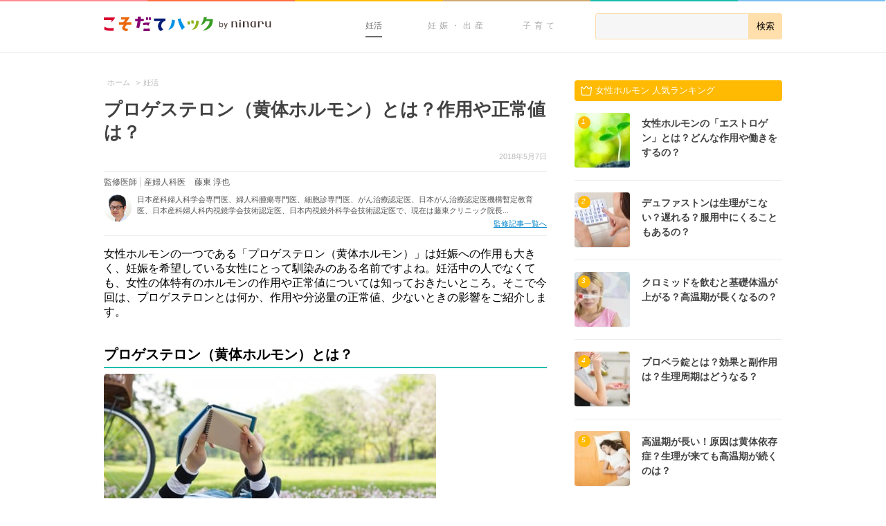

--- FILE ---
content_type: text/html; charset=UTF-8
request_url: https://192abc.com/23674
body_size: 15076
content:
<!doctype html>
<html lang="ja">

    <head>
        <meta charset="utf-8">

        <title>プロゲステロン（黄体ホルモン）とは？作用や正常値は？ - こそだてハック</title>

        <meta name="HandheldFriendly" content="True">
        <meta name="MobileOptimized" content="320">
        <meta name="viewport" content="width=device-width, initial-scale=1"/>

        
        <link rel="apple-touch-icon" href="https://assets-hack.192abc.com/img/common/apple-touch-icon.png">
        <link rel="icon" href="https://assets-hack.192abc.com/img/common/favicon.png">

        <meta name="msapplication-TileColor" content="#f01d4f">
        <meta name="msapplication-TileImage" content="https://assets-hack.192abc.com/img/common/win8-tile-icon.png">

                <meta name="format-detection" content="telephone=no">


        
        <meta name='robots' content='index, follow, max-image-preview:large, max-snippet:-1, max-video-preview:-1' />
	<style>img:is([sizes="auto" i], [sizes^="auto," i]) { contain-intrinsic-size: 3000px 1500px }</style>
		    <script>
	        var ajaxurl = "https://192abc.com/wp/wp-admin/admin-ajax.php";
	    </script>
	
	<!-- This site is optimized with the Yoast SEO plugin v24.9 - https://yoast.com/wordpress/plugins/seo/ -->
	<meta name="description" content="女性ホルモンの一つである「プロゲステロン（黄体ホルモン）」は妊娠への作用も大きく、妊娠を希望している女性にとって馴染みのある名前ですよね。妊活中の人でなくても、" />
	<link rel="canonical" href="https://192abc.com/23674" />
	<meta property="og:locale" content="ja_JP" />
	<meta property="og:type" content="article" />
	<meta property="og:title" content="プロゲステロン（黄体ホルモン）とは？作用や正常値は？ - こそだてハック" />
	<meta property="og:description" content="女性ホルモンの一つである「プロゲステロン（黄体ホルモン）」は妊娠への作用も大きく、妊娠を希望している女性にとって馴染みのある名前ですよね。妊活中の人でなくても、" />
	<meta property="og:url" content="https://192abc.com/23674" />
	<meta property="og:site_name" content="こそだてハック" />
	<meta property="article:publisher" content="https://www.facebook.com/192abc" />
	<meta property="article:published_time" content="2018-05-07T02:16:49+00:00" />
	<meta property="article:modified_time" content="2023-11-14T08:20:02+00:00" />
	<meta property="og:image" content="https://assets-hack.192abc.com/uploads/2014/12/24153625/shutterstock_133167911.jpg" />
	<meta property="og:image:width" content="1000" />
	<meta property="og:image:height" content="663" />
	<meta property="og:image:type" content="image/jpeg" />
	<meta name="author" content="佐藤健太" />
	<meta name="twitter:card" content="summary_large_image" />
	<meta name="twitter:creator" content="@192abc" />
	<meta name="twitter:site" content="@192abc" />
	<meta name="twitter:label1" content="執筆者" />
	<meta name="twitter:data1" content="佐藤健太" />
	<script type="application/ld+json" class="yoast-schema-graph">{"@context":"https://schema.org","@graph":[{"@type":"WebPage","@id":"https://192abc.com/23674","url":"https://192abc.com/23674","name":"プロゲステロン（黄体ホルモン）とは？作用や正常値は？ - こそだてハック","isPartOf":{"@id":"https://192abc.com/#website"},"primaryImageOfPage":{"@id":"https://192abc.com/23674#primaryimage"},"image":{"@id":"https://192abc.com/23674#primaryimage"},"thumbnailUrl":"https://assets-hack.192abc.com/uploads/2014/12/24153625/shutterstock_133167911.jpg","datePublished":"2018-05-07T02:16:49+00:00","dateModified":"2023-11-14T08:20:02+00:00","author":{"@id":"https://192abc.com/#/schema/person/c15fb345968b5a85a8133a39ace412ea"},"description":"女性ホルモンの一つである「プロゲステロン（黄体ホルモン）」は妊娠への作用も大きく、妊娠を希望している女性にとって馴染みのある名前ですよね。妊活中の人でなくても、","breadcrumb":{"@id":"https://192abc.com/23674#breadcrumb"},"inLanguage":"ja","potentialAction":[{"@type":"ReadAction","target":["https://192abc.com/23674"]}]},{"@type":"ImageObject","inLanguage":"ja","@id":"https://192abc.com/23674#primaryimage","url":"https://assets-hack.192abc.com/uploads/2014/12/24153625/shutterstock_133167911.jpg","contentUrl":"https://assets-hack.192abc.com/uploads/2014/12/24153625/shutterstock_133167911.jpg","width":1000,"height":663,"caption":"女性　勉強　本"},{"@type":"BreadcrumbList","@id":"https://192abc.com/23674#breadcrumb","itemListElement":[{"@type":"ListItem","position":1,"name":"Home","item":"https://192abc.com/"},{"@type":"ListItem","position":2,"name":"プロゲステロン（黄体ホルモン）とは？作用や正常値は？"}]},{"@type":"WebSite","@id":"https://192abc.com/#website","url":"https://192abc.com/","name":"こそだてハック","description":"","potentialAction":[{"@type":"SearchAction","target":{"@type":"EntryPoint","urlTemplate":"https://192abc.com/?s={search_term_string}"},"query-input":{"@type":"PropertyValueSpecification","valueRequired":true,"valueName":"search_term_string"}}],"inLanguage":"ja"},{"@type":"Person","@id":"https://192abc.com/#/schema/person/c15fb345968b5a85a8133a39ace412ea","name":"佐藤健太","image":{"@type":"ImageObject","inLanguage":"ja","@id":"https://192abc.com/#/schema/person/image/","url":"https://secure.gravatar.com/avatar/08bf79b83b08e6bba4d27260d289c6abcb628f18ba62e7dc489d355564c8d41c?s=96&d=mm&r=g","contentUrl":"https://secure.gravatar.com/avatar/08bf79b83b08e6bba4d27260d289c6abcb628f18ba62e7dc489d355564c8d41c?s=96&d=mm&r=g","caption":"佐藤健太"}}]}</script>
	<!-- / Yoast SEO plugin. -->


<link rel='dns-prefetch' href='//assets-hack.192abc.com' />
<link rel='dns-prefetch' href='//192abc.com' />
<style id='classic-theme-styles-inline-css' type='text/css'>
/*! This file is auto-generated */
.wp-block-button__link{color:#fff;background-color:#32373c;border-radius:9999px;box-shadow:none;text-decoration:none;padding:calc(.667em + 2px) calc(1.333em + 2px);font-size:1.125em}.wp-block-file__button{background:#32373c;color:#fff;text-decoration:none}
</style>
<style id='global-styles-inline-css' type='text/css'>
:root{--wp--preset--aspect-ratio--square: 1;--wp--preset--aspect-ratio--4-3: 4/3;--wp--preset--aspect-ratio--3-4: 3/4;--wp--preset--aspect-ratio--3-2: 3/2;--wp--preset--aspect-ratio--2-3: 2/3;--wp--preset--aspect-ratio--16-9: 16/9;--wp--preset--aspect-ratio--9-16: 9/16;--wp--preset--color--black: #000000;--wp--preset--color--cyan-bluish-gray: #abb8c3;--wp--preset--color--white: #ffffff;--wp--preset--color--pale-pink: #f78da7;--wp--preset--color--vivid-red: #cf2e2e;--wp--preset--color--luminous-vivid-orange: #ff6900;--wp--preset--color--luminous-vivid-amber: #fcb900;--wp--preset--color--light-green-cyan: #7bdcb5;--wp--preset--color--vivid-green-cyan: #00d084;--wp--preset--color--pale-cyan-blue: #8ed1fc;--wp--preset--color--vivid-cyan-blue: #0693e3;--wp--preset--color--vivid-purple: #9b51e0;--wp--preset--gradient--vivid-cyan-blue-to-vivid-purple: linear-gradient(135deg,rgba(6,147,227,1) 0%,rgb(155,81,224) 100%);--wp--preset--gradient--light-green-cyan-to-vivid-green-cyan: linear-gradient(135deg,rgb(122,220,180) 0%,rgb(0,208,130) 100%);--wp--preset--gradient--luminous-vivid-amber-to-luminous-vivid-orange: linear-gradient(135deg,rgba(252,185,0,1) 0%,rgba(255,105,0,1) 100%);--wp--preset--gradient--luminous-vivid-orange-to-vivid-red: linear-gradient(135deg,rgba(255,105,0,1) 0%,rgb(207,46,46) 100%);--wp--preset--gradient--very-light-gray-to-cyan-bluish-gray: linear-gradient(135deg,rgb(238,238,238) 0%,rgb(169,184,195) 100%);--wp--preset--gradient--cool-to-warm-spectrum: linear-gradient(135deg,rgb(74,234,220) 0%,rgb(151,120,209) 20%,rgb(207,42,186) 40%,rgb(238,44,130) 60%,rgb(251,105,98) 80%,rgb(254,248,76) 100%);--wp--preset--gradient--blush-light-purple: linear-gradient(135deg,rgb(255,206,236) 0%,rgb(152,150,240) 100%);--wp--preset--gradient--blush-bordeaux: linear-gradient(135deg,rgb(254,205,165) 0%,rgb(254,45,45) 50%,rgb(107,0,62) 100%);--wp--preset--gradient--luminous-dusk: linear-gradient(135deg,rgb(255,203,112) 0%,rgb(199,81,192) 50%,rgb(65,88,208) 100%);--wp--preset--gradient--pale-ocean: linear-gradient(135deg,rgb(255,245,203) 0%,rgb(182,227,212) 50%,rgb(51,167,181) 100%);--wp--preset--gradient--electric-grass: linear-gradient(135deg,rgb(202,248,128) 0%,rgb(113,206,126) 100%);--wp--preset--gradient--midnight: linear-gradient(135deg,rgb(2,3,129) 0%,rgb(40,116,252) 100%);--wp--preset--font-size--small: 13px;--wp--preset--font-size--medium: 20px;--wp--preset--font-size--large: 36px;--wp--preset--font-size--x-large: 42px;--wp--preset--spacing--20: 0.44rem;--wp--preset--spacing--30: 0.67rem;--wp--preset--spacing--40: 1rem;--wp--preset--spacing--50: 1.5rem;--wp--preset--spacing--60: 2.25rem;--wp--preset--spacing--70: 3.38rem;--wp--preset--spacing--80: 5.06rem;--wp--preset--shadow--natural: 6px 6px 9px rgba(0, 0, 0, 0.2);--wp--preset--shadow--deep: 12px 12px 50px rgba(0, 0, 0, 0.4);--wp--preset--shadow--sharp: 6px 6px 0px rgba(0, 0, 0, 0.2);--wp--preset--shadow--outlined: 6px 6px 0px -3px rgba(255, 255, 255, 1), 6px 6px rgba(0, 0, 0, 1);--wp--preset--shadow--crisp: 6px 6px 0px rgba(0, 0, 0, 1);}:where(.is-layout-flex){gap: 0.5em;}:where(.is-layout-grid){gap: 0.5em;}body .is-layout-flex{display: flex;}.is-layout-flex{flex-wrap: wrap;align-items: center;}.is-layout-flex > :is(*, div){margin: 0;}body .is-layout-grid{display: grid;}.is-layout-grid > :is(*, div){margin: 0;}:where(.wp-block-columns.is-layout-flex){gap: 2em;}:where(.wp-block-columns.is-layout-grid){gap: 2em;}:where(.wp-block-post-template.is-layout-flex){gap: 1.25em;}:where(.wp-block-post-template.is-layout-grid){gap: 1.25em;}.has-black-color{color: var(--wp--preset--color--black) !important;}.has-cyan-bluish-gray-color{color: var(--wp--preset--color--cyan-bluish-gray) !important;}.has-white-color{color: var(--wp--preset--color--white) !important;}.has-pale-pink-color{color: var(--wp--preset--color--pale-pink) !important;}.has-vivid-red-color{color: var(--wp--preset--color--vivid-red) !important;}.has-luminous-vivid-orange-color{color: var(--wp--preset--color--luminous-vivid-orange) !important;}.has-luminous-vivid-amber-color{color: var(--wp--preset--color--luminous-vivid-amber) !important;}.has-light-green-cyan-color{color: var(--wp--preset--color--light-green-cyan) !important;}.has-vivid-green-cyan-color{color: var(--wp--preset--color--vivid-green-cyan) !important;}.has-pale-cyan-blue-color{color: var(--wp--preset--color--pale-cyan-blue) !important;}.has-vivid-cyan-blue-color{color: var(--wp--preset--color--vivid-cyan-blue) !important;}.has-vivid-purple-color{color: var(--wp--preset--color--vivid-purple) !important;}.has-black-background-color{background-color: var(--wp--preset--color--black) !important;}.has-cyan-bluish-gray-background-color{background-color: var(--wp--preset--color--cyan-bluish-gray) !important;}.has-white-background-color{background-color: var(--wp--preset--color--white) !important;}.has-pale-pink-background-color{background-color: var(--wp--preset--color--pale-pink) !important;}.has-vivid-red-background-color{background-color: var(--wp--preset--color--vivid-red) !important;}.has-luminous-vivid-orange-background-color{background-color: var(--wp--preset--color--luminous-vivid-orange) !important;}.has-luminous-vivid-amber-background-color{background-color: var(--wp--preset--color--luminous-vivid-amber) !important;}.has-light-green-cyan-background-color{background-color: var(--wp--preset--color--light-green-cyan) !important;}.has-vivid-green-cyan-background-color{background-color: var(--wp--preset--color--vivid-green-cyan) !important;}.has-pale-cyan-blue-background-color{background-color: var(--wp--preset--color--pale-cyan-blue) !important;}.has-vivid-cyan-blue-background-color{background-color: var(--wp--preset--color--vivid-cyan-blue) !important;}.has-vivid-purple-background-color{background-color: var(--wp--preset--color--vivid-purple) !important;}.has-black-border-color{border-color: var(--wp--preset--color--black) !important;}.has-cyan-bluish-gray-border-color{border-color: var(--wp--preset--color--cyan-bluish-gray) !important;}.has-white-border-color{border-color: var(--wp--preset--color--white) !important;}.has-pale-pink-border-color{border-color: var(--wp--preset--color--pale-pink) !important;}.has-vivid-red-border-color{border-color: var(--wp--preset--color--vivid-red) !important;}.has-luminous-vivid-orange-border-color{border-color: var(--wp--preset--color--luminous-vivid-orange) !important;}.has-luminous-vivid-amber-border-color{border-color: var(--wp--preset--color--luminous-vivid-amber) !important;}.has-light-green-cyan-border-color{border-color: var(--wp--preset--color--light-green-cyan) !important;}.has-vivid-green-cyan-border-color{border-color: var(--wp--preset--color--vivid-green-cyan) !important;}.has-pale-cyan-blue-border-color{border-color: var(--wp--preset--color--pale-cyan-blue) !important;}.has-vivid-cyan-blue-border-color{border-color: var(--wp--preset--color--vivid-cyan-blue) !important;}.has-vivid-purple-border-color{border-color: var(--wp--preset--color--vivid-purple) !important;}.has-vivid-cyan-blue-to-vivid-purple-gradient-background{background: var(--wp--preset--gradient--vivid-cyan-blue-to-vivid-purple) !important;}.has-light-green-cyan-to-vivid-green-cyan-gradient-background{background: var(--wp--preset--gradient--light-green-cyan-to-vivid-green-cyan) !important;}.has-luminous-vivid-amber-to-luminous-vivid-orange-gradient-background{background: var(--wp--preset--gradient--luminous-vivid-amber-to-luminous-vivid-orange) !important;}.has-luminous-vivid-orange-to-vivid-red-gradient-background{background: var(--wp--preset--gradient--luminous-vivid-orange-to-vivid-red) !important;}.has-very-light-gray-to-cyan-bluish-gray-gradient-background{background: var(--wp--preset--gradient--very-light-gray-to-cyan-bluish-gray) !important;}.has-cool-to-warm-spectrum-gradient-background{background: var(--wp--preset--gradient--cool-to-warm-spectrum) !important;}.has-blush-light-purple-gradient-background{background: var(--wp--preset--gradient--blush-light-purple) !important;}.has-blush-bordeaux-gradient-background{background: var(--wp--preset--gradient--blush-bordeaux) !important;}.has-luminous-dusk-gradient-background{background: var(--wp--preset--gradient--luminous-dusk) !important;}.has-pale-ocean-gradient-background{background: var(--wp--preset--gradient--pale-ocean) !important;}.has-electric-grass-gradient-background{background: var(--wp--preset--gradient--electric-grass) !important;}.has-midnight-gradient-background{background: var(--wp--preset--gradient--midnight) !important;}.has-small-font-size{font-size: var(--wp--preset--font-size--small) !important;}.has-medium-font-size{font-size: var(--wp--preset--font-size--medium) !important;}.has-large-font-size{font-size: var(--wp--preset--font-size--large) !important;}.has-x-large-font-size{font-size: var(--wp--preset--font-size--x-large) !important;}
:where(.wp-block-post-template.is-layout-flex){gap: 1.25em;}:where(.wp-block-post-template.is-layout-grid){gap: 1.25em;}
:where(.wp-block-columns.is-layout-flex){gap: 2em;}:where(.wp-block-columns.is-layout-grid){gap: 2em;}
:root :where(.wp-block-pullquote){font-size: 1.5em;line-height: 1.6;}
</style>
<link rel='stylesheet' id='quiz-maker-css' href='https://192abc.com/wp/wp-content/plugins/quiz-maker/public/css/quiz-maker-public.css' type='text/css' media='all' />
<link rel='stylesheet' id='yesno_style-css' href='https://192abc.com/wp/wp-content/plugins/yesno/css/style.css' type='text/css' media='all' />
<link rel='stylesheet' id='bones-stylesheet-css' href='https://192abc.com/wp/wp-content/themes/192abc_pc/library/css/style.css' type='text/css' media='all' />
<link rel='shortlink' href='https://192abc.com/?p=23674' />

        
<div id="gtm-info"
     class="post_terms_data"
     style="display:none;"
     data-theme="pc"
     data-category="trying-to-conceive"
     data-page="single"
     data-tag="|fertilization|woman-health|female-hormone|trying-to-conceive|ttc|implantation|fujito_atsuya|"
     data-termg="none"
     data-team="0">
>
</div>        <!-- Google Tag Manager -->
<script>(function(w,d,s,l,i){w[l]=w[l]||[];w[l].push({'gtm.start':
new Date().getTime(),event:'gtm.js'});var f=d.getElementsByTagName(s)[0],
j=d.createElement(s),dl=l!='dataLayer'?'&l='+l:'';j.async=true;j.src=
'https://www.googletagmanager.com/gtm.js?id='+i+dl;f.parentNode.insertBefore(j,f);
})(window,document,'script','dataLayer','GTM-T7KH4T');</script>
<!-- End Google Tag Manager -->
        <script src="https://www.googleoptimize.com/optimize.js?id=OPT-5NQ6N6K"></script>
                                <script type='text/javascript'>
var googletag = googletag || {};
googletag.cmd = googletag.cmd || [];
(function() {
    var gads = document.createElement('script');
    gads.async = true;
    gads.type = 'text/javascript';
    var useSSL = 'https:' == document.location.protocol;
    gads.src = (useSSL ? 'https:' : 'http:') +
        '//www.googletagservices.com/tag/js/gpt.js';
    var node = document.getElementsByTagName('script')[0];
    node.parentNode.insertBefore(gads, node);
})();
</script>


<script type='text/javascript'>
googletag.cmd.push(function() {

    googletag.defineSlot('/111042101/hack_pc_sidebar_rectangle_161003', [[336, 280], [300, 250]], 'div-gpt-ad-1475458471319-0').addService(googletag.pubads());

    
            googletag.defineSlot('/111042101/hack_pc_related_infeed_1_151110', [640, 170], 'div-gpt-ad-1447122483901-0').addService(googletag.pubads());
        googletag.defineSlot('/111042101/hack_pc_related_infeed_151020', [640, 170], 'div-gpt-ad-1445439878680-0').addService(googletag.pubads());
    
                googletag.defineSlot('/111042101/hack_pc_sidebar_halfpage_180509', [300, 600], 'div-gpt-ad-1525762744455-0').addService(googletag.pubads());
    
    googletag.pubads().enableSingleRequest();
    googletag.pubads().collapseEmptyDivs(true);
    googletag.pubads().setTargeting('mcat', ["trying-to-conceive"]);
    googletag.pubads().setTargeting('cat', ["trying-to-conceive"]);
    googletag.pubads().setTargeting('tag', ["fertilization","woman-health","female-hormone","ttc","implantation"]);
    googletag.pubads().setTargeting('pt', ["single"]);
    googletag.pubads().setTargeting('mterm', ["none"]);
    googletag.pubads().setTargeting('termg', ["none"]);
    googletag.pubads().setTargeting('id', ["23674"]);
    googletag.pubads().setTargeting('env', ["pro"]);
    googletag.enableServices();
});
</script>
            </head>
        <body class="wp-singular post-template-default single single-post postid-23674 single-format-standard wp-theme-192abc_base wp-child-theme-192abc_pc">
        <!-- Google Tag Manager (noscript) -->
<noscript><iframe src="https://www.googletagmanager.com/ns.html?id=GTM-T7KH4T"
height="0" width="0" style="display:none;visibility:hidden"></iframe></noscript>
<!-- End Google Tag Manager (noscript) -->        <div id="fb-root"></div>
<script>
    (function () {
        var addEventListener = window.addEventListener;
        var eventTypePrefix = '';
        var eventTypes = ['keydown', 'mousedown', 'mousemove', 'scroll'];
        var removeEventListener = window.removeEventListener;

        if (!addEventListener) {
            addEventListener = window.attachEvent;
            removeEventListener = window.detachEvent;
            eventTypePrefix = 'on';
        }

        registerEvents();

        function loadFacebookSDK() {
            (function(d, s, id) {
              var js, fjs = d.getElementsByTagName(s)[0];
              if (d.getElementById(id)) return;
              js = d.createElement(s); js.id = id;
              js.src = "//connect.facebook.net/ja_JP/sdk.js#xfbml=1&version=v2.3&appId=413117985492079";
              fjs.parentNode.insertBefore(js, fjs);
            }(document, 'script', 'facebook-jssdk'));

             unregisterEvents();
        }

        function registerEvents() {
            for (var i = 0, max = eventTypes.length; i < max; i += 1) {
                var eventType = eventTypePrefix + eventTypes[i];
                addEventListener(eventType, loadFacebookSDK);
            }
        }

        function unregisterEvents() {
            for (var i = 0, max = eventTypes.length; i < max; i += 1) {
                var eventType = eventTypePrefix + eventTypes[i];
                removeEventListener(eventType, loadFacebookSDK);
            }
        }
    })();
</script>

        <div class="container">
            <header class="header-navi">
    <div class="header-navi__lines">
        <span class="header-navi__lines--pink"></span>
        <span class="header-navi__lines--red"></span>
        <span class="header-navi__lines--yellow"></span>
        <span class="header-navi__lines--orange"></span>
        <span class="header-navi__lines--green"></span>
        <span class="header-navi__lines--blue"></span>
    </div>
    <div class="header-navi__wrap">
        <div class="header-navi__logo">
                        <a href="https://192abc.com">
                <img src="https://assets-hack.192abc.com/img/common/pc/header-logo.png" alt='こそだてハック|妊活・妊娠・出産・育児が"もっと楽しくなる"情報サイト' />
            </a>
                    </div>
        
        <form role="search" method="get" class="header-navi__search" action="/">
            <div class="header-navi__search-wrap">
                <input type="search" value="" name="s" id="s" />
                <input type="submit" value="検索"/>
            </div>
        </form>

        <div class="header-navi__categories">
            <ul class="header-navi-categories">
                <li class="header-navi-categories__list">
                    <a class="header-navi-categories__link--active" href="/trying-to-conceive/">
                        妊活
                    </a>
                </li>
                <li class="header-navi-categories__list">
                    <a class="header-navi-categories__link" href="/pregnancy/">
                        妊娠・出産
                    </a>
                    <ul class="header-navi-categories__sub-categories">
                        <li><a href="/pregnancy/pregnancy-ultra-initial">妊娠超初期</a></li>
                        <li><a href="/pregnancy/first-trimester">妊娠初期</a></li>
                        <li><a href="/pregnancy/second-trimester">妊娠中期</a></li>
                        <li><a href="/pregnancy/third-trimester">妊娠後期</a></li>
                        <li><a href="/pregnancy/birth">出産</a></li>
                    </ul>
                </li>
                <li class="header-navi-categories__list">
                    <a class="header-navi-categories__link" href="/parenting/">
                        子育て
                    </a>
                    <ul class="header-navi-categories__sub-categories">
                        <li><a href="/parenting/infant">0歳児</a></li>
                        <li><a href="/parenting/1-year-old">1歳児</a></li>
                        <li><a href="/parenting/2-year-old">2歳児</a></li>
                        <li><a href="/parenting/3-6-year-old">3~6歳児</a></li>
                        <li><a href="/parenting/7-12-year-old">7~12歳児</a></li>
                    </ul>
                </li>
            </ul>
        </div>
    </div>
</header>
<div class="main-content">
    <div class="single-article-container" role="main">
                <div class="breadcrumb" data-gtm="breadcrumb">
            <ul>
                <ol itemscope itemtype="http://schema.org/BreadcrumbList"><li itemprop="itemListElement" itemscope itemtype="http://schema.org/ListItem"><a itemprop="item" href="https://192abc.com">
                                    <span itemprop="name">ホーム</span>
                                </a>
                                <meta itemprop="position" content="1" />
                                 &gt;</li><li itemprop="itemListElement" itemscope itemtype="http://schema.org/ListItem"><a itemprop="item" href="https://192abc.com/trying-to-conceive">
                                    <span itemprop="name">妊活</span>
                                </a>
                                <meta itemprop="position" content="2" />
                                </li>
            </ul>
        </div>                    <article class="single-article trying-to-conceive post-23674 post type-post status-publish format-standard has-post-thumbnail hentry category-trying-to-conceive tag-fertilization tag-woman-health tag-female-hormone tag-ttc tag-implantation supervisor-fujito_atsuya" itemscope itemtype="http://schema.org/BlogPosting">
    <header class="single-article__header">
        <h1 class="single-article__title entry-title" itemprop="headline">プロゲステロン（黄体ホルモン）とは？作用や正常値は？</h1>
        <p class="single-article__meta vcard">
                            <time class="updated" itemprop="datePublished" datetime="2018-05-07">2018年5月7日</time>
                        <span class="author"><span class="fn">こそだてハック</span></span>
        </p>
                    <div class="supervisor-profile">
            <div class="supervisor-profile__wrap">
                <span class="supervisor-profile__label">監修医師</span>
                <span class="supervisor-profile__position">産婦人科医</span>
                <span class="supervisor-profile__name">藤東 淳也</span>
            </div>
            <div class="supervisor-profile__profile-wrap">
                <img src="https://assets-hack.192abc.com/uploads/2018/01/10154043/08835dacb22862394b056abd57718205_1515598837-40x40.png" class="supervisor-profile__thumb" alt="藤東 淳也"/>
                <span class="supervisor-profile__profile">日本産科婦人科学会専門医、婦人科腫瘍専門医、細胞診専門医、がん治療認定医、日本がん治療認定医機構暫定教育医、日本産科婦人科内視鏡学会技術認定医、日本内視鏡外科学会技術認定医で、現在は藤東クリニック院長...</span>
                <a class="supervisor-profile__link" href="https://192abc.com/supervisor/fujito_atsuya">監修記事一覧へ</a>
            </div>
        </div>
    
            </header>

    <section class="single-article__content entry-content" data-gtm="entry-content" itemprop="articleBody">
        <p>女性ホルモンの一つである「プロゲステロン（黄体ホルモン）」は妊娠への作用も大きく、妊娠を希望している女性にとって馴染みのある名前ですよね。妊活中の人でなくても、女性の体特有のホルモンの作用や正常値については知っておきたいところ。そこで今回は、プロゲステロンとは何か、作用や分泌量の正常値、少ないときの影響をご紹介します。</p>
<p class="spacer"></p>
<h2>プロゲステロン（黄体ホルモン）とは？</h2>
<img fetchpriority="high" decoding="async" class="alignnone size-medium wp-image-24109" src="https://assets-hack.192abc.com/uploads/2014/12/24153625/shutterstock_133167911-480x318.jpg" alt="女性　勉強　本" width="480" height="318" />
<p>プロゲステロンとは、排卵直後から卵巣でつくられる女性ホルモンの一つで、受精卵が着床しやすいよう子宮内膜の環境を整え、体温を上げる作用があるため「妊娠を助けるホルモン」ともいわれます。</p>
<p>排卵する際に、成熟した卵子はそれまで入っていた卵胞という袋から飛び出します。排卵後に卵巣に残された卵胞は、黄色の顆粒状の色素を含む細胞（黄体）に変化し、約14日間はプロゲステロンを分泌します（※1）。</p>
<p>プロゲステロンが「黄体ホルモン」とも呼ばれているのはこの黄体から分泌されるためです。</p>
<p class="spacer"></p>
<h2>プロゲステロン（黄体ホルモン）の作用は？</h2>
<img decoding="async" src="https://assets-hack.192abc.com/uploads/2017/06/29130818/eb330595fc5456f6afd2d7f71f1412f8_1498741696-480x305.png" class="high-resolution-image size-medium" alt="女性ホルモン" width="480" height="305" />
<p>プロゲステロンは排卵後、女性の体が妊娠しやすいように子宮内の環境を整える働きがあり、下記のように作用します。プロゲステロンは、妊娠・出産を考えている女性にとって、とても大切な女性ホルモンだといえますね。</p>
<p class="spacer"></p>
<h3>基礎体温を上げる</h3>
<p>プロゲステロンには体温を高める作用があり、受精や着床がしやすくなる環境をつくります。基礎体温が高温期に入るのは、プロゲステロンが分泌されているからです。</p>
<p>逆に、プロゲステロンが正常に分泌されない場合、基礎体温が上がらず、常に低温期のままになります。</p>
<p class="spacer"></p>
<h3>子宮内膜を維持する</h3>
<p>卵子が成長する卵胞期の子宮内膜の厚みは数ミリほどですが、排卵期の前後には10～15mmほどになります（※1）。</p>
<p>プロゲステロンには、排卵後に子宮内膜やその周辺の血流量を上げるはたらきがあります。血行が良くなることで十分な栄養を子宮内膜に与えて、子宮内膜をふわふわで厚くした状態にキープさせます。</p>
<p class="spacer"></p>
<h3>乳腺を発達させる</h3>
<p>受精卵が子宮内膜に着床すると妊娠が成立し、女性の体は赤ちゃんを産む準備を始めます。プロゲステロンは、出産後の準備のために乳腺を発達させます。</p>
<p class="spacer"></p>
<h2>プロゲステロン（黄体ホルモン）には困った働きもある？</h2>
<img decoding="async" class="alignnone size-medium wp-image-69096" src="https://assets-hack.192abc.com/uploads/2016/03/11123642/bd0df580dc05f67cd06a409dda2a3a3c_1457699800-480x320.jpg" alt="女性　お腹　腹痛　体調不良" width="480" height="320" />
<p>月経前3〜10日間の黄体期によくみられる月経前症候群（PMS）はプロゲステロン（黄体ホルモン）の分泌に関係があると考えられています（※2）。</p>
<p>月経前症候群では、イライラしたり不安になったりといった精神的な症状や、頭痛やお腹の張りなどの身体的な症状が現れます。</p>
<div class="related"><p class="related__title">関連記事</p><a class="related__link" href="https://192abc.com/21894" title="月経前症候群(PMS)とは？吐き気などの症状は薬で治療できる？">月経前症候群(PMS)とは？吐き気などの症状は薬で治療できる？</a></div>
<p class="spacer"></p>
<h2>プロゲステロン（黄体ホルモン）の分泌量は生理周期でどう変化する？</h2>
<img loading="lazy" decoding="async" class="alignnone size-medium wp-image-27210" src="https://assets-hack.192abc.com/uploads/2015/02/06133407/shutterstock_77012782-480x336.jpg" alt="グラフ" width="480" height="336" />
<p>妊娠していないとき、プロゲステロンは生理周期に合わせて、一定のリズムで増減を繰り返します。</p>
<p>前述の通り、排卵後にプロゲステロンの分泌量は増加しますが、受精卵が着床せず妊娠が成立しなかったときには、排卵後しばらくして黄体ホルモンの分泌量が減少します。</p>
<p>一方、着床して妊娠が成立した場合には、プロゲステロンが分泌され続け、高温期が続きます。</p>
<p>「生理予定日になっても高温期が続いている」というのが妊娠兆候の予測材料になるのは、このためです。</p>
<div class="related"><p class="related__title">関連記事</p><a class="related__link" href="https://192abc.com/55776" title="高温期はいつからいつまで続く？平均期間は何日？">高温期はいつからいつまで続く？平均期間は何日？</a></div>
<p class="spacer"></p>
<h2>プロゲステロン（黄体ホルモン）の分泌量は妊娠するとどう変化するの？</h2>
<img loading="lazy" decoding="async" class="alignnone size-medium wp-image-81985" src="https://assets-hack.192abc.com/uploads/2016/06/28100141/481671cfa452dd201076ffc336c6f0c2_1467108099-480x320.jpg" alt="マタニティ　妊婦　お腹　ハート" width="480" height="320" />
<p>妊娠や生理に関係するプロゲステロンですが、妊娠中から分娩までの間に、その分泌量はどう変化しているのでしょうか。</p>
<p class="spacer"></p>
<h3>妊娠中</h3>
<p>妊娠成立後、黄体は妊娠黄体になり、プロゲステロンの分泌量は増加します。</p>
<p>妊娠7週くらいから胎盤ができはじめると、プロゲステロンが作られる場所が妊娠黄体から胎盤に徐々に移っていきます。胎盤が完成する妊娠12〜15週頃には、ほぼ全量のプロゲステロンは胎盤から分泌されるようになり、妊娠をさらに持続させます（※1）。</p>
<p>また、プロゲステロンには筋肉の収縮を抑える働きもあるため、分泌量が増えることで子宮だけでなく胃などの消化器官の動きが鈍くなることも。この影響で、胃酸や胃の内容物が食道に逆流したり、便秘などの症状が現れたりすることもあります（※1）。</p>
<p class="spacer"></p>
<h3>産後</h3>
<p>プロゲステロンの分泌量は出産すると急速に低下します。これはプロゲステロンを作っていた胎盤が分娩で体外に出るからです。</p>
<p>その後、卵巣や子宮の機能が回復してきて排卵が起こるようになると、プロゲステロンの分泌量も徐々に妊娠前の状態に戻っていきます。</p>
<div class="related"><p class="related__title">関連記事</p><a class="related__link" href="https://192abc.com/24413" title="産後の生理はいつから再開されるの？初めてのときの出血量は？">産後の生理はいつから再開されるの？初めてのときの出血量は？</a></div>
<p class="spacer"></p>
<h2>プロゲステロン（黄体ホルモン）の正常値は？</h2>
<img loading="lazy" decoding="async" class="alignnone size-medium wp-image-82881" src="https://assets-hack.192abc.com/uploads/2016/07/04162445/ca519056f4ce64f68b0708ed3ceda8df_1467649483-480x320.jpg" alt="増加　グラフ　増える　黒板　アップ" width="480" height="320" />
<p>生理周期や妊娠によって変化するプロゲステロンの分泌量ですが、日本産科婦人科学会によると、妊娠していないときの正常値は下記のようになります（※3）。</p>
<p>● 卵胞期：1mg/mL以下<br />
● 排卵期：1mg/mL以下<br />
● 黄体期：5〜30mg/mL<br />
● 閉経期：1mg/mL以下</p>
<p class="spacer"></p>
<h2>プロゲステロン（黄体ホルモン）が少ないとどうなるの？</h2>
<img loading="lazy" decoding="async" class="alignnone size-medium wp-image-21345" src="https://assets-hack.192abc.com/uploads/2014/11/17224715/shutterstock_81693892-480x319.jpg" alt="女性　悩み　考える　悩む　困る" width="480" height="319" />
<p>プロゲステロンが排卵後5〜7日目の段階で10mg/mLと分泌量が少なく、基礎体温の高温期が10日未満だと「黄体機能不全」と診断されます（※3）。</p>
<p>黄体機能不全になると子宮内膜を維持する期間が短くなったり、成熟が阻害されたりすることで、着床や胎芽の発生が妨げられる可能性があります（※4）。</p>
<div class="related"><p class="related__title">関連記事</p><a class="related__link" href="https://192abc.com/20228" title="黄体機能不全とは？原因や症状、治療法は？">黄体機能不全とは？原因や症状、治療法は？</a></div>
<p class="spacer"></p>
<h2>プロゲステロン（黄体ホルモン）を薬や注射で補充することもあるの？</h2>
<img loading="lazy" decoding="async" class="alignnone size-medium wp-image-24420" src="https://assets-hack.192abc.com/uploads/2014/12/28111453/shutterstock_224368774-480x261.jpg" alt="医療　注射　針　投薬" width="480" height="261" />
<p>プロゲステロンが少ないことによって、着床率が低下したり、妊娠の継続が難しくなって流産が引き起こされたりする場合は、ルトラールやデュファストンといった薬や注射でプロゲステロンを補充する治療が行われます（※5）。</p>
<p>使用する薬によっては副作用を伴う場合もあるため、必ず産婦人科医に相談の上、治療を行うようにしましょう。</p>
<div class="related"><p class="related__title">関連記事</p><a class="related__link" href="https://192abc.com/42123" title="黄体ホルモン(プロゲステロン)を増やす食べ物ってあるの？">黄体ホルモン(プロゲステロン)を増やす食べ物ってあるの？</a><a class="related__link" href="https://192abc.com/30307" title="黄体ホルモン注射(プロゲステロン注射)とは？痛いの？副作用は？">黄体ホルモン注射(プロゲステロン注射)とは？痛いの？副作用は？</a></div>
<p class="spacer"></p>
<h2>プロゲステロン（黄体ホルモン）は妊娠を継続する大切なホルモン</h2>
<img loading="lazy" decoding="async" class="alignnone size-medium wp-image-21636" src="https://assets-hack.192abc.com/uploads/2014/11/22102404/shutterstock_72781645-480x318.jpg" alt="医者　相談　問診　診察　検診" width="480" height="318" />
<p>プロゲステロンは、妊娠・出産に必要不可欠な存在ですが、場合によっては便秘などの不快症状を引き起こすホルモンでもあります。</p>
<p>正常な値の範囲から外れると、さまざまな体への影響が疑われるため、生理不順や不妊の症状、便秘などの不快症状が見られるときには、産婦人科医に相談するようにしましょう。</p>
<p>女性の健康に関わりの深い女性ホルモンであると覚えておいてくださいね。</p>
<div class="related"><p class="related__title">関連記事</p><a class="related__link" href="https://192abc.com/45709" title="女性のホルモン検査とは？採血時期や費用は？不妊かわかるの？">女性のホルモン検査とは？採血時期や費用は？不妊かわかるの？</a></div>

                <div class="references" id="js-references">
    <div id="js-references-toggle-box">
        <div id="js-references-toggle-box-wrap">
        
                                <p class="reference">
                    <span class="reference__num">※1</span>
                    <a class="reference__link" href="https://www.byomie.com/products/vol10/" target="_blank">株式会社メディックメディア『病気がみえるvol.10 産科 第3版』pp.6-7,35,45</a>
                </p>
                
            
                                <p class="reference">
                    <span class="reference__num">※2</span>
                    <a class="reference__link" href="http://kalibstore.jp/jsog_0017e" target="_blank">日本産科婦人科学会『産婦人科診療ガイドライン婦人科外来編2017』p.253</a>
                </p>
                
            
                                <p class="reference">
                    <span class="reference__num">※3</span>
                    <a class="reference__link" href="http://fa.kyorin.co.jp/jsog/readPDF.php?file=to63/62/6/KJ00006484990.pdf" target="_blank">日本産科婦人科学会「日産婦誌62巻6号研修コーナー」</a>
                </p>
                
            
                                <p class="reference">
                    <span class="reference__num">※4</span>
                    <a class="reference__link" href="http://fa.kyorin.co.jp/jsog/readPDF.php?file=to63/55/9/KJ00000862488.pdf" target="_blank">日本産科婦人科学会「日産婦誌55巻9号研修コーナー」</a>
                </p>
                
            
                                <p class="reference">
                    <span class="reference__num">※5</span>
                    <a class="reference__link" href="http://www.nanzando.com/books/70232.php" target="_blank">南山堂『薬物治療コンサルテーション 妊娠と授乳』p.282</a>
                </p>
                
                    </div>
        <p id="js-references-toggle-box-button">※参考文献を表示する</p>
    </div>
</div>
    </section>

    <p class="single-article__meta vcard">
        <time class="updated" itemprop="datePublished" datetime="2018-05-07">2018年5月7日</time>
        <span class="author"><span class="fn">こそだてハック</span></span>
    </p>
    <footer class="single-article__footer">
        <div class="related-tags">
    <span class="related-tags__title">関連キーワード</span>
    <ul class="related-tags__list trying-to-conceive">
            <li>
            <a href="https://192abc.com/tag/fertilization" rel="tag">受精</a>
        </li>
            <li>
            <a href="https://192abc.com/tag/woman-health" rel="tag">女性の健康</a>
        </li>
            <li>
            <a href="https://192abc.com/tag/female-hormone" rel="tag">女性ホルモン</a>
        </li>
            <li>
            <a href="https://192abc.com/tag/ttc" rel="tag">妊活の基本</a>
        </li>
            <li>
            <a href="https://192abc.com/tag/implantation" rel="tag">着床</a>
        </li>
                <li>
          <a href="https://192abc.com/supervisor_tag/obstetrician" rel="tag">産婦人科医師監修</a>
        </li>
        </ul>
</div>
    </footer>
</article>
                                        <? # adsense_300x250_1, adsense_300x250_2 の表示制御 ?>
            <div class="footer-rec-ads">
    <div class="footer-rec-ads__wrap">
        <div class="footer-rec-ads__single">
                            <script async src="//pagead2.googlesyndication.com/pagead/js/adsbygoogle.js"></script>
<!-- PCレクタングル①_上_140917 -->
<ins class="adsbygoogle"
     style="display:inline-block;width:300px;height:250px"
     data-ad-client="ca-pub-9032666777705730"
     data-ad-region="footer"
     data-ad-slot="8674599404"></ins>
<script>
(adsbygoogle = window.adsbygoogle || []).push({});
</script>
                    </div>
        <div class="footer-rec-ads__single">
                            <script async src="//pagead2.googlesyndication.com/pagead/js/adsbygoogle.js"></script>
<!-- PCレクタングル②_上_140917 -->
<ins class="adsbygoogle"
     style="display:inline-block;width:300px;height:250px"
     data-ad-client="ca-pub-9032666777705730"
     data-ad-region="footer"
     data-ad-slot="1151332603"></ins>
<script>
(adsbygoogle = window.adsbygoogle || []).push({});
</script>
                    </div>
    </div>
</div>
                <div class="article_bottom_sns">
    <div class="article_bottom_sns__fb-like">
        <span class="article_bottom_sns__fb-like fb-like" data-href="https://www.facebook.com/192abc" data-layout="button_count" data-action="like" data-show-faces="false" data-share="false" data-href="https://192abc.com/23674/?m=f"></span>
    </div>
    <p class="article_bottom_sns__lead">こそだてハックに「いいね！」して情報を受け取ろう</p>
</div>
        <div class="related-articles">
    <h2 class='related-articles__title trying-to-conceive'>あわせて読みたい</h2>
    <div id='div-gpt-ad-1447122483901-0' class="dfp-infeed">
<script type='text/javascript'>
googletag.cmd.push(function() { googletag.display('div-gpt-ad-1447122483901-0'); });
</script>
</div>

            <article class="related-article-list hentry">
    <a class="related-article-list__link" rel='bookmark' href="https://192abc.com/23447" title="女性ホルモンの「エストロゲン」とは？どんな作用や働きをするの？">
        <div class="related-article-list__thumb entry-thum">
            <img src="https://assets-hack.192abc.com/uploads/2014/12/19110457/shutterstock_111284282-160x160.jpg" width="160" height="160" alt="若葉　芽"/>
        </div>
        <div class="related-article-list__wrap">
            <header class="related-article-list__header entry-header">
                <h2 class="related-article-list__title entry-title">女性ホルモンの「エストロゲン」とは？どんな作用や働きをするの？</h2>
                <p class="related-article-list__meta vcard">
                                            <time class="updated" datetime="2021-06-19">2021年6月19日</time>
                                        <span class="author"><span class="fn">こそだてハック</span></span>
                </p>
            </header>
        </div>
    </a>
</article>
            <article class="related-article-list hentry">
    <a class="related-article-list__link" rel='bookmark' href="https://192abc.com/35172" title="LH（黄体形成ホルモン）とは？値が高い・低いときは病気？">
        <div class="related-article-list__thumb entry-thum">
            <img src="https://assets-hack.192abc.com/uploads/2015/05/19010423/shutterstock_155565722-160x160.jpg" width="160" height="160" alt="健康　女性　元気　外　太陽　ハッピー"/>
        </div>
        <div class="related-article-list__wrap">
            <header class="related-article-list__header entry-header">
                <h2 class="related-article-list__title entry-title">LH（黄体形成ホルモン）とは？値が高い・低いときは病気？</h2>
                <p class="related-article-list__meta vcard">
                                            <time class="updated" datetime="2018-06-07">2018年6月7日</time>
                                        <span class="author"><span class="fn">こそだてハック</span></span>
                </p>
            </header>
        </div>
    </a>
</article>
            <article class="related-article-list hentry">
    <a class="related-article-list__link" rel='bookmark' href="https://192abc.com/35156" title="卵胞刺激ホルモン(FSH)とは？基準値や数値が高い・低い原因は？">
        <div class="related-article-list__thumb entry-thum">
            <img src="https://assets-hack.192abc.com/uploads/2015/05/15202000/shutterstock_123468730-160x160.jpg" width="160" height="160" alt="女性　お腹　腹部"/>
        </div>
        <div class="related-article-list__wrap">
            <header class="related-article-list__header entry-header">
                <h2 class="related-article-list__title entry-title">卵胞刺激ホルモン(FSH)とは？基準値や数値が高い・低い原因は？</h2>
                <p class="related-article-list__meta vcard">
                                            <time class="updated" datetime="2018-03-20">2018年3月20日</time>
                                        <span class="author"><span class="fn">こそだてハック</span></span>
                </p>
            </header>
        </div>
    </a>
</article>
            <article class="related-article-list hentry">
    <a class="related-article-list__link" rel='bookmark' href="https://192abc.com/41225" title="プロゲストンで生理が遅れるの？どんなときに処方される？">
        <div class="related-article-list__thumb entry-thum">
            <img src="https://assets-hack.192abc.com/uploads/2015/06/24185151/shutterstock_232823290-160x160.jpg" width="160" height="160" alt="女性　薬　錠剤　服用　医薬品　コップ　水"/>
        </div>
        <div class="related-article-list__wrap">
            <header class="related-article-list__header entry-header">
                <h2 class="related-article-list__title entry-title">プロゲストンで生理が遅れるの？どんなときに処方される？</h2>
                <p class="related-article-list__meta vcard">
                                            <time class="updated" datetime="2018-06-13">2018年6月13日</time>
                                        <span class="author"><span class="fn">こそだてハック</span></span>
                </p>
            </header>
        </div>
    </a>
</article>
    
    <div id='div-gpt-ad-1445439878680-0' class="dfp-infeed">
<script type='text/javascript'>
googletag.cmd.push(function() { googletag.display('div-gpt-ad-1445439878680-0'); });
</script>
</div>
</div>
                    <div class="footer-tags-list" data-gtm="footer-tags">
        <h2 class="footer-tags-list__title trying-to-conceive">関連カテゴリ</h2>
                    <div class="footer-tags-list__wrap">
    <ul>
        <li><a href="/tag/ttc">妊活の基本</a></li>
        <li><a href="/tag/life-of-pregnant">妊娠しやすい食事・生活</a></li>
        <li><a href="/tag/superearlypregnancy">妊娠超初期症状</a></li>
        <li><a href="/tag/pregnancytest">妊娠検査薬</a></li>
        <li><a href="/tag/female-hormone">女性ホルモン</a></li>
        <li><a href="/tag/basalbodytemperature">基礎体温</a></li>
        <li><a href="/tag/ovulation-date">排卵日</a></li>
        <li><a href="/tag/ovulation-test-kit">排卵検査薬</a></li>
        <li><a href="/tag/ovulatory-drug">排卵誘発剤</a></li>
        <li><a href="/tag/sick-of-pregnancy">不妊の病気</a></li>
        <li><a href="/tag/infertility-treatment">不妊症・不妊治療</a></li>
        <li><a href="/tag/aih">人工授精</a></li>
        <li><a href="/tag/ivf">体外受精</a></li>
    </ul>
</div>
                            </div>
                    </div>
    <div class="sidebar" role="complementary">
                    <div class="sidebar__top-ad">
    <!-- /111042101/hack_pc_sidebar_rectangle_161003 -->
    <div id='div-gpt-ad-1475458471319-0'>
    <script>
    googletag.cmd.push(function() { googletag.display('div-gpt-ad-1475458471319-0'); });
    </script>
    </div>
</div>
        <div class="sidebar__ranking">
    <div class="ranking">
        <h2 class="ranking__title">女性ホルモン 人気ランキング</h2>
        <ol class="ranking__list" data-gtm="ranking">
            
                <li class="ranking-single">
                    <a href="https://192abc.com/23447" title="女性ホルモンの「エストロゲン」とは？どんな作用や働きをするの？" data-num="1" class="ranking-single__link">
                        <div class='ranking-single__thumb'>
                            <span class='ranking-single__num'>1</span>
                            <img src="https://assets-hack.192abc.com/uploads/2014/12/19110457/shutterstock_111284282-80x80.jpg" width="80" height="80" alt="若葉　芽" />
                        </div>
                        <h3 class="ranking-single__title">女性ホルモンの「エストロゲン」とは？どんな作用や働きをするの？</h3>
                    </a>
                </li>
            
                <li class="ranking-single">
                    <a href="https://192abc.com/35791" title="デュファストンは生理がこない？遅れる？服用中にくることもあるの？" data-num="2" class="ranking-single__link">
                        <div class='ranking-single__thumb'>
                            <span class='ranking-single__num'>2</span>
                            <img src="https://assets-hack.192abc.com/uploads/2015/04/24093121/shutterstock_211310104-80x80.jpg" width="80" height="80" alt="女性　数える　計算　日数　日にち　カレンダー" />
                        </div>
                        <h3 class="ranking-single__title">デュファストンは生理がこない？遅れる？服用中にくることもあるの？</h3>
                    </a>
                </li>
            
                <li class="ranking-single">
                    <a href="https://192abc.com/35571" title="クロミッドを飲むと基礎体温が上がる？高温期が長くなるの？" data-num="3" class="ranking-single__link">
                        <div class='ranking-single__thumb'>
                            <span class='ranking-single__num'>3</span>
                            <img src="https://assets-hack.192abc.com/uploads/2015/05/22171603/shutterstock_215557432-80x80.jpg" width="80" height="80" alt="体温" />
                        </div>
                        <h3 class="ranking-single__title">クロミッドを飲むと基礎体温が上がる？高温期が長くなるの？</h3>
                    </a>
                </li>
            
                <li class="ranking-single">
                    <a href="https://192abc.com/41227" title="プロベラ錠とは？効果と副作用は？生理周期はどうなる？" data-num="4" class="ranking-single__link">
                        <div class='ranking-single__thumb'>
                            <span class='ranking-single__num'>4</span>
                            <img src="https://assets-hack.192abc.com/uploads/2015/06/25121643/shutterstock_143179291-80x80.jpg" width="80" height="80" alt="女性　薬　服用　水　コップ" />
                        </div>
                        <h3 class="ranking-single__title">プロベラ錠とは？効果と副作用は？生理周期はどうなる？</h3>
                    </a>
                </li>
            
                <li class="ranking-single">
                    <a href="https://192abc.com/20230" title="高温期が長い！原因は黄体依存症？生理が来ても高温期が続くのは？" data-num="5" class="ranking-single__link">
                        <div class='ranking-single__thumb'>
                            <span class='ranking-single__num'>5</span>
                            <img src="https://assets-hack.192abc.com/uploads/2014/11/21163749/shutterstock_181003538-80x80.jpg" width="80" height="80" alt="女性　腹痛　だるい　具合悪い　お腹　妊娠初期" />
                        </div>
                        <h3 class="ranking-single__title">高温期が長い！原因は黄体依存症？生理が来ても高温期が続くのは？</h3>
                    </a>
                </li>
            
                <li class="ranking-single">
                    <a href="https://192abc.com/36478" title="プロスタグランジンとは？作用は？生理痛の原因になるの？" data-num="6" class="ranking-single__link">
                        <div class='ranking-single__thumb'>
                            <span class='ranking-single__num'>6</span>
                            <img src="https://assets-hack.192abc.com/uploads/2015/06/03003750/shutterstock_248797123-80x80.jpg" width="80" height="80" alt="薬　疑問　クエスチョン" />
                        </div>
                        <h3 class="ranking-single__title">プロスタグランジンとは？作用は？生理痛の原因になるの？</h3>
                    </a>
                </li>
            
                <li class="ranking-single">
                    <a href="https://192abc.com/35795" title="デュファストンを飲み忘れたらどうする？飲み方の注意点は？" data-num="7" class="ranking-single__link">
                        <div class='ranking-single__thumb'>
                            <span class='ranking-single__num'>7</span>
                            <img src="https://assets-hack.192abc.com/uploads/2015/04/26033907/shutterstock_114258742-80x80.jpg" width="80" height="80" alt="女性　疑問　クエスチョン　注意　びっくり　驚き　悩み　スマホ　携帯電話　チェック　悩み" />
                        </div>
                        <h3 class="ranking-single__title">デュファストンを飲み忘れたらどうする？飲み方の注意点は？</h3>
                    </a>
                </li>
            
                <li class="ranking-single">
                    <a href="https://192abc.com/59287" title="生理を早める方法はある？試してみたい3つの方法！" data-num="8" class="ranking-single__link">
                        <div class='ranking-single__thumb'>
                            <span class='ranking-single__num'>8</span>
                            <img src="https://assets-hack.192abc.com/uploads/2016/02/05113442/77a52fb7bb1e3fc5aaf0c2398b84da66_1454672080-80x80.jpg" width="80" height="80" alt="生理　女性　腹痛　妊娠" />
                        </div>
                        <h3 class="ranking-single__title">生理を早める方法はある？試してみたい3つの方法！</h3>
                    </a>
                </li>
            
                <li class="ranking-single">
                    <a href="https://192abc.com/35181" title="プラノバールとは？生理を起こす薬なの？不妊治療にも使われる？" data-num="9" class="ranking-single__link">
                        <div class='ranking-single__thumb'>
                            <span class='ranking-single__num'>9</span>
                            <img src="https://assets-hack.192abc.com/uploads/2015/05/13192141/shutterstock_257584753-80x80.jpg" width="80" height="80" alt="女性　カレンダー　赤ペン　チェック" />
                        </div>
                        <h3 class="ranking-single__title">プラノバールとは？生理を起こす薬なの？不妊治療にも使われる？</h3>
                    </a>
                </li>
            
                <li class="ranking-single">
                    <a href="https://192abc.com/39870" title="消退出血とは？生理と違う？期間や量は？その後に妊娠の可能性は？" data-num="10" class="ranking-single__link">
                        <div class='ranking-single__thumb'>
                            <span class='ranking-single__num'>10</span>
                            <img src="https://assets-hack.192abc.com/uploads/2015/06/23141216/shutterstock_197925815-80x80.jpg" width="80" height="80" alt="女性　出血　生理　不安　びっくり　お尻" />
                        </div>
                        <h3 class="ranking-single__title">消退出血とは？生理と違う？期間や量は？その後に妊娠の可能性は？</h3>
                    </a>
                </li>
                    </ol>
    </div>
</div>    
        <!-- /111042101/hack_pc_sidebar_halfpage_180509 -->
<div id='div-gpt-ad-1525762744455-0' class="dfp-sidebar-halfpage" style='height:600px; width:300px;'>
  <script>
    googletag.cmd.push(function() { googletag.display('div-gpt-ad-1525762744455-0'); });
  </script>
</div>
    </div>
</div>
            <footer class="footer-navi">
    <div class="footer-navi__lines">
        <span class="footer-navi__lines--pink"></span>
        <span class="footer-navi__lines--red"></span>
        <span class="footer-navi__lines--yellow"></span>
        <span class="footer-navi__lines--orange"></span>
        <span class="footer-navi__lines--green"></span>
        <span class="footer-navi__lines--blue"></span>
    </div>
    <div class="footer-navi__wrap">
        <div class="footer-navi__categories">
            <div class="footer-navi-categories">
                <p class="footer-navi-categories__lead">おすすめのカテゴリ一覧</p>
                <ul class="footer-navi-categories__list">
                    <li><a href="/trying-to-conceive/">妊活</a></li>
                    <li><a href="/pregnancy/">妊娠・出産</a></li>
                    <li><a href="/pregnancy/pregnancy-ultra-initial">妊娠超初期</a></li>
                    <li><a href="/pregnancy/first-trimester">妊娠初期</a></li>
                    <li><a href="/pregnancy/second-trimester">妊娠中期</a></li>
                    <li><a href="/pregnancy/third-trimester">妊娠後期</a></li>
                    <li><a href="/pregnancy/birth">出産</a></li>
                    <li><a href="/parenting/">子育て</a></li>
                    <li><a href="/parenting/infant">0歳児</a></li>
                    <li><a href="/parenting/1-year-old">1歳児</a></li>
                    <li><a href="/parenting/2-year-old">2歳児</a></li>
                    <li><a href="/parenting/3-6-year-old">3~6歳児</a></li>
                    <li><a href="/parenting/7-12-year-old">7~12歳児</a></li>
                </ul>
            </div>
        </div>
        <div class="footer-navi__sites">
            <div class="footer-navi-sites">
                <p class="footer-navi-sites__lead">こそだてハックをフォローして情報を受け取ろう！</p>
                <div class="footer-navi-sites__buttons">
                    <a href="https://twitter.com/192abc" class="footer-navi-sites__buttons--tw">
                    </a>
                    <a href="https://www.facebook.com/192abc" class="footer-navi-sites__buttons--fb">
                    </a>
                </div>
            </div>
        </div>
        <div class="footer-navi__informations">
            <ul id="menu-pc%e3%83%95%e3%83%83%e3%82%bf%e3%83%bc%e3%83%a1%e3%83%8b%e3%83%a5%e3%83%bc" class="footer-navi-informations"><li id="menu-item-10597" class="menu-item menu-item-type-post_type menu-item-object-page menu-item-10597"><a href="https://192abc.com/about">こそだてハックについて</a></li>
<li id="menu-item-10911" class="menu-item menu-item-type-custom menu-item-object-custom menu-item-10911"><a href="https://eversense.co.jp">運営会社</a></li>
<li id="menu-item-11247" class="menu-item menu-item-type-post_type menu-item-object-page menu-item-11247"><a href="https://192abc.com/terms">利用規約</a></li>
<li id="menu-item-11248" class="menu-item menu-item-type-post_type menu-item-object-page menu-item-11248"><a href="https://192abc.com/privacy">プライバシーポリシー</a></li>
<li id="menu-item-11564" class="menu-item menu-item-type-post_type menu-item-object-page menu-item-11564"><a href="https://192abc.com/ads">広告掲載について</a></li>
<li id="menu-item-11565" class="menu-item menu-item-type-post_type menu-item-object-page menu-item-11565"><a href="https://192abc.com/contact">お問い合わせ</a></li>
<li id="menu-item-46369" class="menu-item menu-item-type-post_type menu-item-object-page menu-item-46369"><a href="https://192abc.com/for-doctors">医療関係者の方へ</a></li>
<li id="menu-item-248739" class="menu-item menu-item-type-post_type menu-item-object-page menu-item-248739"><a href="https://192abc.com/supervisors">監修医師・専門家一覧</a></li>
</ul>        </div>
        <p class="footer-navi__copyright">こそだてハック&copy;ever sense, Inc. All Rights Reserved.</p>
    </div>
</footer>
        </div>
        <script type="speculationrules">
{"prefetch":[{"source":"document","where":{"and":[{"href_matches":"\/*"},{"not":{"href_matches":["\/wp\/wp-*.php","\/wp\/wp-admin\/*","\/wp\/wp-content\/uploads\/*","\/wp\/wp-content\/*","\/wp\/wp-content\/plugins\/*","\/wp\/wp-content\/themes\/192abc_pc\/*","\/wp\/wp-content\/themes\/192abc_base\/*","\/*\\?(.+)"]}},{"not":{"selector_matches":"a[rel~=\"nofollow\"]"}},{"not":{"selector_matches":".no-prefetch, .no-prefetch a"}}]},"eagerness":"conservative"}]}
</script>
<script type="text/javascript" defer="defer" src="https://assets-hack.192abc.com/js/libs/jquery-1.12.2.min.js" id="jquery-js"></script>
<script type="text/javascript" defer="defer" src="https://assets-hack.192abc.com/js/pc/scripts_renewal.min.js?ver=cache-killer-1.1.8" id="pc_script-js"></script>
<script type="text/javascript" id="yesno_script-js-extra">
/* <![CDATA[ */
var yesno_text = {"back":"\u3082\u3069\u308b"};
/* ]]> */
</script>
<script type="text/javascript" defer="defer" src="https://192abc.com/wp/wp-content/plugins/yesno/js/yesno.js" id="yesno_script-js"></script>
        <!--[if lt IE 9]><link rel="stylesheet" id="bones-ie-only-css" href="https://192abc.com/wp/wp-content/themes/192abc_base/library/css/ie.css" type="text/css" media="all"><![endif]-->
    </body>
</html> <!-- end of site. what a ride! -->


--- FILE ---
content_type: text/html; charset=utf-8
request_url: https://www.google.com/recaptcha/api2/aframe
body_size: 265
content:
<!DOCTYPE HTML><html><head><meta http-equiv="content-type" content="text/html; charset=UTF-8"></head><body><script nonce="IoDrlFlT2yEh8yI9h_sBTg">/** Anti-fraud and anti-abuse applications only. See google.com/recaptcha */ try{var clients={'sodar':'https://pagead2.googlesyndication.com/pagead/sodar?'};window.addEventListener("message",function(a){try{if(a.source===window.parent){var b=JSON.parse(a.data);var c=clients[b['id']];if(c){var d=document.createElement('img');d.src=c+b['params']+'&rc='+(localStorage.getItem("rc::a")?sessionStorage.getItem("rc::b"):"");window.document.body.appendChild(d);sessionStorage.setItem("rc::e",parseInt(sessionStorage.getItem("rc::e")||0)+1);localStorage.setItem("rc::h",'1768841001926');}}}catch(b){}});window.parent.postMessage("_grecaptcha_ready", "*");}catch(b){}</script></body></html>

--- FILE ---
content_type: application/javascript
request_url: https://192abc.com/wp/wp-content/plugins/yesno/js/yesno.js
body_size: 1366
content:
/**
 *  ajax
 */

jQuery( document ).ready( function( $ ) {

    var history = [];
    var back = false;

    /**
     *  Add "Back" button 
     */
    if ( $('ul#choices li').length ) {
        // 戻るボタン
        display_back_button();

        var qid = parseInt( $('.yesno_q').attr('id').replace('q', '') );
        history.push( qid );
    }

    $( document ).on('click', '#choices button', function( event ){ 

        event.preventDefault();
 
        var items = {
            'action' : 'YESNO_next_question',
            'qid' : $( this ).val()
        }

        if ( $( this ).attr('id') == 'back_button') {
            back = true;
            if ( history.length > 1 ) {
                history.pop();
            }
            else {
                return false;
            }
        }
        else {
            back = false;
        }
 
        $.ajax({
            type: 'POST',
            url: ajaxurl,
            data: items,
            success: function( response ){
            	;
            }
        }).done( function( result ) {
            // Redirection
            if ( result.url != '' ) {
                $('#question_wrap, #choices').animate({opacity: '0.0'}, 1000, 'swing', function(){
                    window.location.href = result.url;
                });
            }
            else {
                if ( back ) {
                    // Back Question
                    $('#question_wrap').css({opacity: '0.0'}, 1000);
                    $('.yesno_q').attr('id', 'q'+result.qid );
                  // Title is given priority
                    if ( result.title != '' ) {
                        $('.yesno_q dt span').text( result.title );
                    }
                    // If it is not, numbers will be used
                    else {
                        $('.yesno_q dt span').text('Q'+result.qnum );
                    }
                    $('.yesno_q dd').html( result.question );
                    $('#question_wrap').animate({ marginLeft: -1200}, 0);
                    $('#question_wrap').animate({opacity: '1'}, 0 );

                    $('#question_wrap').animate({ marginLeft: 0}, 500, 'swing', function(){
                        // Prepare a branch for the next question
                        if ( result.choices.length > 0 ) {
                            $('#choices').children().remove();
                            for (var i = 0; i < result.choices.length; i++ ) {
                                $('#choices').append('<li><button value="'+result.choices[ i ].goto+'">'+result.choices[ i ].label+'</button></li>');
                            };
                            // 戻るボタン
                            display_back_button();
                        }
                        // Result (It has no branch)
                        else {
                            $('#choices').animate({opacity: '0.0'}, 1000, function(){
                                $('#choices').children().remove();
                            });
                        }
                        scroll_to_yseno_head();
                    });
                }
                else {

                    // Next Question
        		    $('#question_wrap').animate({ marginLeft: -1200}, 500, 'swing', function(){
                        $('.yesno_q').attr('id', 'q'+result.qid );
                        // Title is given priority
                         history.push( parseInt( result.qid ) );
                       if ( result.title != '' ) {
                            $('.yesno_q dt span').text( result.title );
                        }
                        // If it is not, numbers will be used
                        else {
                            $('.yesno_q dt span').text('Q'+result.qnum );
                        }
                        // Next question
                        $('.yesno_q dd').html( result.question );
                        $('#question_wrap').css({opacity: '0.0'});
                        $('#question_wrap').animate({ marginLeft: 0}, 0);
                        $('#question_wrap').animate({opacity: '1'}, 1000 );
                        // Prepare a branch for the next question
                        if ( result.choices.length > 0 ) {
                            $('#choices').children().remove();
                            for (var i = 0; i < result.choices.length; i++ ) {
                                $('#choices').append('<li><button value="'+result.choices[ i ].goto+'">'+result.choices[ i ].label+'</button></li>');
                            };
                            // 戻るボタン
                            display_back_button();
                        }
                        // Result (It has no branch)
                        else {
                            $('#choices').animate({opacity: '0.0'}, 1000, function(){
                                $('#choices').children().remove();
                            });
                        }
                        scroll_to_yseno_head();
                    });
                }
            }
        });
    })

    /**
     *  戻るボタンの表示
     */
    function display_back_button() {
        $('ul#choices').append('<li id="back">');
        $('ul#choices li#back').hide();
        $('ul#choices li#back').append('<button id="back_button" value="">' + yesno_text.back +'</button>');
        if ( history.length > 1 ) {
            $('#back_button').val( history[ history.length-2 ] );
            $('ul#choices li#back').show();
        }
    }

    /**
     *  設問の位置に戻る（標準ではOFFです。ONにする場合は下記 return; を削除します）
     */
    function scroll_to_yseno_head() {
        return;
        var yn_wrap = $('#yesno_wrap').offset();
        console.log( yn_wrap );
        $('html, body').animate({
            scrollTop: yn_wrap.top - 32
        }, 'slow', 'swing');
    }
})


--- FILE ---
content_type: application/javascript; charset=utf-8
request_url: https://fundingchoicesmessages.google.com/f/AGSKWxWdJazFm6rA3yyGS00yH5HmTGPwwoqJRfixLV5kbByZ590Jd3h5EYRfhVx2YqRhcSffpGQLW-XLegozYnebFIGZK9djMRt_qF6CcE92VXLPvP_ju_rZCOug1CIity23D7ZN5jaMYPlL7zxeK8cLD2aQ4bpEax0tdneWdAONN0dKQz48-Co6f7xCnwng/_/contentAd./adreload?/fm-ads3./cnnslads./Ad/Index?
body_size: -1289
content:
window['df6c5f77-33c8-4d9d-a90f-94843b08d980'] = true;